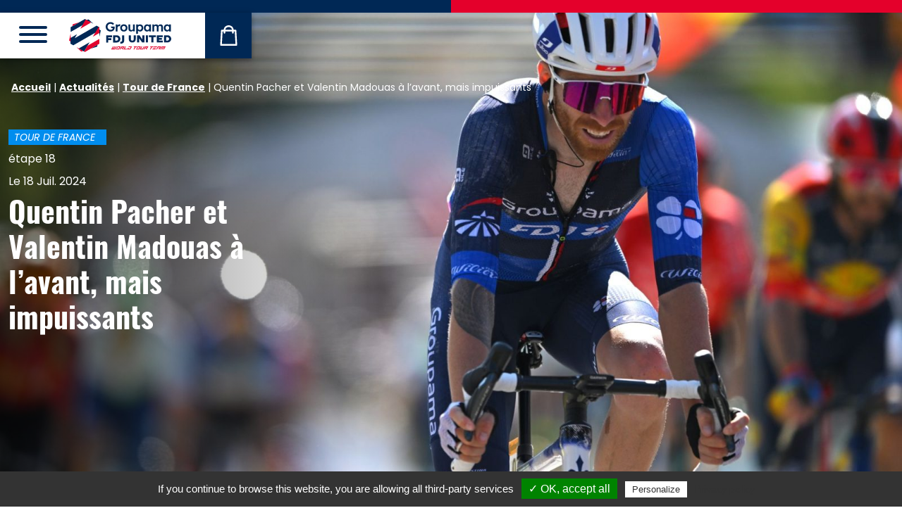

--- FILE ---
content_type: text/html; charset=UTF-8
request_url: https://www.equipecycliste-groupama-fdj.fr/actualites/quentin-pacher-et-valentin-madouas-a-lavant-mais-impuissants/
body_size: 94100
content:
<!doctype html>
<html >
<head>
    <meta charset=""/>
    <meta http-equiv="Content-Type" content="text/html; charset=UTF-8"/>
    <meta name="viewport" content="width=device-width, initial-scale=1">
            <link rel="icon" type="image/png" href="/favicon/favicon-96x96.png" sizes="96x96" />
        <link rel="icon" type="image/svg+xml" href="/favicon/favicon.svg" />
        <link rel="shortcut icon" href="/favicon/favicon.ico" />
        <link rel="apple-touch-icon" sizes="180x180" href="/favicon/apple-touch-icon.png" />
        <meta name="apple-mobile-web-app-title" content="Groupama FDJ UNITED" />
        <link rel="manifest" href="/favicon/site.webmanifest" />
    
    <meta name="msapplication-TileColor" content="#ffffff">
    <meta name="theme-color" content="#ffffff">
    <meta name="google-site-verification" content="a5IkFcgTLLEFwbCylH4ZSBm5azzZqUaBRQ1v2bgpIoY"/>
    <meta name='robots' content='index, follow, max-image-preview:large, max-snippet:-1, max-video-preview:-1' />
<link rel="alternate" href="https://www.equipecycliste-groupama-fdj.fr/actualites/quentin-pacher-et-valentin-madouas-a-lavant-mais-impuissants/" hreflang="fr" />
<link rel="alternate" href="https://www.equipecycliste-groupama-fdj.fr/en/news/another-breakaway-for-quentin-pacher-and-valentin-madouas/" hreflang="en" />

	<!-- This site is optimized with the Yoast SEO plugin v26.6 - https://yoast.com/wordpress/plugins/seo/ -->
	<title>Quentin Pacher et Valentin Madouas à l’avant, mais impuissants</title>
	<meta name="description" content="L’Équipe cycliste Groupama-FDJ a encore affiché une détermination sans faille ce vendredi, dans une dix-huitième étape du Tour de France promise à" />
	<link rel="canonical" href="https://www.equipecycliste-groupama-fdj.fr/actualites/quentin-pacher-et-valentin-madouas-a-lavant-mais-impuissants/" />
	<meta property="og:locale" content="fr_FR" />
	<meta property="og:locale:alternate" content="en_US" />
	<meta property="og:type" content="article" />
	<meta property="og:title" content="Quentin Pacher et Valentin Madouas à l’avant, mais impuissants" />
	<meta property="og:description" content="L’Équipe cycliste Groupama-FDJ a encore affiché une détermination sans faille ce vendredi, dans une dix-huitième étape du Tour de France promise à" />
	<meta property="og:url" content="https://www.equipecycliste-groupama-fdj.fr/actualites/quentin-pacher-et-valentin-madouas-a-lavant-mais-impuissants/" />
	<meta property="og:site_name" content="Équipe Cycliste Groupama-FDJ" />
	<meta property="article:publisher" content="https://www.facebook.com/equipecyclistegroupamafdj/" />
	<meta property="article:published_time" content="2024-07-18T18:54:37+00:00" />
	<meta property="article:modified_time" content="2024-07-18T18:54:39+00:00" />
	<meta property="og:image" content="https://www.equipecycliste-groupama-fdj.fr/app/uploads/2024/07/GettyImages-2162551300.jpg" />
	<meta property="og:image:width" content="2000" />
	<meta property="og:image:height" content="1333" />
	<meta property="og:image:type" content="image/jpeg" />
	<meta name="author" content="Coline Briquet" />
	<meta name="twitter:card" content="summary_large_image" />
	<meta name="twitter:creator" content="@groupamafdj" />
	<meta name="twitter:site" content="@groupamafdj" />
	<meta name="twitter:label1" content="Written by" />
	<meta name="twitter:data1" content="Coline Briquet" />
	<meta name="twitter:label2" content="Est. reading time" />
	<meta name="twitter:data2" content="6 minutes" />
	<script type="application/ld+json" class="yoast-schema-graph">{"@context":"https://schema.org","@graph":[{"@type":"WebPage","@id":"https://www.equipecycliste-groupama-fdj.fr/actualites/quentin-pacher-et-valentin-madouas-a-lavant-mais-impuissants/","url":"https://www.equipecycliste-groupama-fdj.fr/actualites/quentin-pacher-et-valentin-madouas-a-lavant-mais-impuissants/","name":"Quentin Pacher et Valentin Madouas à l’avant, mais impuissants","isPartOf":{"@id":"https://www.equipecycliste-groupama-fdj.fr/#website"},"primaryImageOfPage":{"@id":"https://www.equipecycliste-groupama-fdj.fr/actualites/quentin-pacher-et-valentin-madouas-a-lavant-mais-impuissants/#primaryimage"},"image":{"@id":"https://www.equipecycliste-groupama-fdj.fr/actualites/quentin-pacher-et-valentin-madouas-a-lavant-mais-impuissants/#primaryimage"},"thumbnailUrl":"https://www.equipecycliste-groupama-fdj.fr/app/uploads/2024/07/GettyImages-2162551300.jpg","datePublished":"2024-07-18T18:54:37+00:00","dateModified":"2024-07-18T18:54:39+00:00","author":{"@id":"https://www.equipecycliste-groupama-fdj.fr/#/schema/person/eab83a1dbd5cad823706b9a75e397ef8"},"description":"L’Équipe cycliste Groupama-FDJ a encore affiché une détermination sans faille ce vendredi, dans une dix-huitième étape du Tour de France promise à","breadcrumb":{"@id":"https://www.equipecycliste-groupama-fdj.fr/actualites/quentin-pacher-et-valentin-madouas-a-lavant-mais-impuissants/#breadcrumb"},"inLanguage":"fr-FR","potentialAction":[{"@type":"ReadAction","target":["https://www.equipecycliste-groupama-fdj.fr/actualites/quentin-pacher-et-valentin-madouas-a-lavant-mais-impuissants/"]}]},{"@type":"ImageObject","inLanguage":"fr-FR","@id":"https://www.equipecycliste-groupama-fdj.fr/actualites/quentin-pacher-et-valentin-madouas-a-lavant-mais-impuissants/#primaryimage","url":"https://www.equipecycliste-groupama-fdj.fr/app/uploads/2024/07/GettyImages-2162551300.jpg","contentUrl":"https://www.equipecycliste-groupama-fdj.fr/app/uploads/2024/07/GettyImages-2162551300.jpg","width":2000,"height":1333},{"@type":"BreadcrumbList","@id":"https://www.equipecycliste-groupama-fdj.fr/actualites/quentin-pacher-et-valentin-madouas-a-lavant-mais-impuissants/#breadcrumb","itemListElement":[{"@type":"ListItem","position":1,"name":"Accueil","item":"https://www.equipecycliste-groupama-fdj.fr/"},{"@type":"ListItem","position":2,"name":"Actualités","item":"https://www.equipecycliste-groupama-fdj.fr/actualites/"},{"@type":"ListItem","position":3,"name":"Tour de France","item":"https://www.equipecycliste-groupama-fdj.fr/actualites/categorie/tour-de-france/"},{"@type":"ListItem","position":4,"name":"Quentin Pacher et Valentin Madouas à l’avant, mais impuissants"}]},{"@type":"WebSite","@id":"https://www.equipecycliste-groupama-fdj.fr/#website","url":"https://www.equipecycliste-groupama-fdj.fr/","name":"Équipe Cycliste Groupama-FDJ","description":"","potentialAction":[{"@type":"SearchAction","target":{"@type":"EntryPoint","urlTemplate":"https://www.equipecycliste-groupama-fdj.fr/?s={search_term_string}"},"query-input":{"@type":"PropertyValueSpecification","valueRequired":true,"valueName":"search_term_string"}}],"inLanguage":"fr-FR"},{"@type":"Person","@id":"https://www.equipecycliste-groupama-fdj.fr/#/schema/person/eab83a1dbd5cad823706b9a75e397ef8","name":"Coline Briquet","image":{"@type":"ImageObject","inLanguage":"fr-FR","@id":"https://www.equipecycliste-groupama-fdj.fr/#/schema/person/image/","url":"https://secure.gravatar.com/avatar/ba37b2b30ad6e29fae65ba248a6b21a0d43ca0099199cdbad093ce9dd223a9e1?s=96&d=mm&r=g","contentUrl":"https://secure.gravatar.com/avatar/ba37b2b30ad6e29fae65ba248a6b21a0d43ca0099199cdbad093ce9dd223a9e1?s=96&d=mm&r=g","caption":"Coline Briquet"}}]}</script>
	<!-- / Yoast SEO plugin. -->



<link rel="alternate" type="application/rss+xml" title="Équipe Cycliste Groupama-FDJ &raquo; Flux" href="https://www.equipecycliste-groupama-fdj.fr/feed/" />
<link rel="alternate" type="application/rss+xml" title="Équipe Cycliste Groupama-FDJ &raquo; Flux des commentaires" href="https://www.equipecycliste-groupama-fdj.fr/comments/feed/" />
<link rel="alternate" type="application/rss+xml" title="Équipe Cycliste Groupama-FDJ &raquo; Quentin Pacher et Valentin Madouas à l’avant, mais impuissants Flux des commentaires" href="https://www.equipecycliste-groupama-fdj.fr/actualites/quentin-pacher-et-valentin-madouas-a-lavant-mais-impuissants/feed/" />
<link rel="alternate" title="oEmbed (JSON)" type="application/json+oembed" href="https://www.equipecycliste-groupama-fdj.fr/wp-json/oembed/1.0/embed?url=https%3A%2F%2Fwww.equipecycliste-groupama-fdj.fr%2Factualites%2Fquentin-pacher-et-valentin-madouas-a-lavant-mais-impuissants%2F" />
<link rel="alternate" title="oEmbed (XML)" type="text/xml+oembed" href="https://www.equipecycliste-groupama-fdj.fr/wp-json/oembed/1.0/embed?url=https%3A%2F%2Fwww.equipecycliste-groupama-fdj.fr%2Factualites%2Fquentin-pacher-et-valentin-madouas-a-lavant-mais-impuissants%2F&#038;format=xml" />
<style id='wp-img-auto-sizes-contain-inline-css' type='text/css'>
img:is([sizes=auto i],[sizes^="auto," i]){contain-intrinsic-size:3000px 1500px}
/*# sourceURL=wp-img-auto-sizes-contain-inline-css */
</style>
<link data-minify="1" rel='stylesheet' id='sgr-css' href='https://www.equipecycliste-groupama-fdj.fr/app/cache/min/1/app/plugins/simple-google-recaptcha/sgr.css?ver=1767888987' type='text/css' media='all' />
<link rel='stylesheet' id='sbi_styles-css' href='https://www.equipecycliste-groupama-fdj.fr/app/plugins/instagram-feed-pro/css/sbi-styles.min.css?ver=6.9.0' type='text/css' media='all' />
<style id='wp-block-library-inline-css' type='text/css'>
:root{--wp-block-synced-color:#7a00df;--wp-block-synced-color--rgb:122,0,223;--wp-bound-block-color:var(--wp-block-synced-color);--wp-editor-canvas-background:#ddd;--wp-admin-theme-color:#007cba;--wp-admin-theme-color--rgb:0,124,186;--wp-admin-theme-color-darker-10:#006ba1;--wp-admin-theme-color-darker-10--rgb:0,107,160.5;--wp-admin-theme-color-darker-20:#005a87;--wp-admin-theme-color-darker-20--rgb:0,90,135;--wp-admin-border-width-focus:2px}@media (min-resolution:192dpi){:root{--wp-admin-border-width-focus:1.5px}}.wp-element-button{cursor:pointer}:root .has-very-light-gray-background-color{background-color:#eee}:root .has-very-dark-gray-background-color{background-color:#313131}:root .has-very-light-gray-color{color:#eee}:root .has-very-dark-gray-color{color:#313131}:root .has-vivid-green-cyan-to-vivid-cyan-blue-gradient-background{background:linear-gradient(135deg,#00d084,#0693e3)}:root .has-purple-crush-gradient-background{background:linear-gradient(135deg,#34e2e4,#4721fb 50%,#ab1dfe)}:root .has-hazy-dawn-gradient-background{background:linear-gradient(135deg,#faaca8,#dad0ec)}:root .has-subdued-olive-gradient-background{background:linear-gradient(135deg,#fafae1,#67a671)}:root .has-atomic-cream-gradient-background{background:linear-gradient(135deg,#fdd79a,#004a59)}:root .has-nightshade-gradient-background{background:linear-gradient(135deg,#330968,#31cdcf)}:root .has-midnight-gradient-background{background:linear-gradient(135deg,#020381,#2874fc)}:root{--wp--preset--font-size--normal:16px;--wp--preset--font-size--huge:42px}.has-regular-font-size{font-size:1em}.has-larger-font-size{font-size:2.625em}.has-normal-font-size{font-size:var(--wp--preset--font-size--normal)}.has-huge-font-size{font-size:var(--wp--preset--font-size--huge)}.has-text-align-center{text-align:center}.has-text-align-left{text-align:left}.has-text-align-right{text-align:right}.has-fit-text{white-space:nowrap!important}#end-resizable-editor-section{display:none}.aligncenter{clear:both}.items-justified-left{justify-content:flex-start}.items-justified-center{justify-content:center}.items-justified-right{justify-content:flex-end}.items-justified-space-between{justify-content:space-between}.screen-reader-text{border:0;clip-path:inset(50%);height:1px;margin:-1px;overflow:hidden;padding:0;position:absolute;width:1px;word-wrap:normal!important}.screen-reader-text:focus{background-color:#ddd;clip-path:none;color:#444;display:block;font-size:1em;height:auto;left:5px;line-height:normal;padding:15px 23px 14px;text-decoration:none;top:5px;width:auto;z-index:100000}html :where(.has-border-color){border-style:solid}html :where([style*=border-top-color]){border-top-style:solid}html :where([style*=border-right-color]){border-right-style:solid}html :where([style*=border-bottom-color]){border-bottom-style:solid}html :where([style*=border-left-color]){border-left-style:solid}html :where([style*=border-width]){border-style:solid}html :where([style*=border-top-width]){border-top-style:solid}html :where([style*=border-right-width]){border-right-style:solid}html :where([style*=border-bottom-width]){border-bottom-style:solid}html :where([style*=border-left-width]){border-left-style:solid}html :where(img[class*=wp-image-]){height:auto;max-width:100%}:where(figure){margin:0 0 1em}html :where(.is-position-sticky){--wp-admin--admin-bar--position-offset:var(--wp-admin--admin-bar--height,0px)}@media screen and (max-width:600px){html :where(.is-position-sticky){--wp-admin--admin-bar--position-offset:0px}}

/*# sourceURL=wp-block-library-inline-css */
</style><style id='wp-block-paragraph-inline-css' type='text/css'>
.is-small-text{font-size:.875em}.is-regular-text{font-size:1em}.is-large-text{font-size:2.25em}.is-larger-text{font-size:3em}.has-drop-cap:not(:focus):first-letter{float:left;font-size:8.4em;font-style:normal;font-weight:100;line-height:.68;margin:.05em .1em 0 0;text-transform:uppercase}body.rtl .has-drop-cap:not(:focus):first-letter{float:none;margin-left:.1em}p.has-drop-cap.has-background{overflow:hidden}:root :where(p.has-background){padding:1.25em 2.375em}:where(p.has-text-color:not(.has-link-color)) a{color:inherit}p.has-text-align-left[style*="writing-mode:vertical-lr"],p.has-text-align-right[style*="writing-mode:vertical-rl"]{rotate:180deg}
/*# sourceURL=https://www.equipecycliste-groupama-fdj.fr/wp/wp-includes/blocks/paragraph/style.min.css */
</style>
<style id='global-styles-inline-css' type='text/css'>
:root{--wp--preset--aspect-ratio--square: 1;--wp--preset--aspect-ratio--4-3: 4/3;--wp--preset--aspect-ratio--3-4: 3/4;--wp--preset--aspect-ratio--3-2: 3/2;--wp--preset--aspect-ratio--2-3: 2/3;--wp--preset--aspect-ratio--16-9: 16/9;--wp--preset--aspect-ratio--9-16: 9/16;--wp--preset--color--black: #000000;--wp--preset--color--cyan-bluish-gray: #abb8c3;--wp--preset--color--white: #FFFFFF;--wp--preset--color--pale-pink: #f78da7;--wp--preset--color--vivid-red: #cf2e2e;--wp--preset--color--luminous-vivid-orange: #ff6900;--wp--preset--color--luminous-vivid-amber: #fcb900;--wp--preset--color--light-green-cyan: #7bdcb5;--wp--preset--color--vivid-green-cyan: #00d084;--wp--preset--color--pale-cyan-blue: #8ed1fc;--wp--preset--color--vivid-cyan-blue: #0693e3;--wp--preset--color--vivid-purple: #9b51e0;--wp--preset--color--blue: #002856;--wp--preset--color--blue-light: #005EB8;--wp--preset--color--red: #E4002B;--wp--preset--color--gray: #e9eaed;--wp--preset--gradient--vivid-cyan-blue-to-vivid-purple: linear-gradient(135deg,rgb(6,147,227) 0%,rgb(155,81,224) 100%);--wp--preset--gradient--light-green-cyan-to-vivid-green-cyan: linear-gradient(135deg,rgb(122,220,180) 0%,rgb(0,208,130) 100%);--wp--preset--gradient--luminous-vivid-amber-to-luminous-vivid-orange: linear-gradient(135deg,rgb(252,185,0) 0%,rgb(255,105,0) 100%);--wp--preset--gradient--luminous-vivid-orange-to-vivid-red: linear-gradient(135deg,rgb(255,105,0) 0%,rgb(207,46,46) 100%);--wp--preset--gradient--very-light-gray-to-cyan-bluish-gray: linear-gradient(135deg,rgb(238,238,238) 0%,rgb(169,184,195) 100%);--wp--preset--gradient--cool-to-warm-spectrum: linear-gradient(135deg,rgb(74,234,220) 0%,rgb(151,120,209) 20%,rgb(207,42,186) 40%,rgb(238,44,130) 60%,rgb(251,105,98) 80%,rgb(254,248,76) 100%);--wp--preset--gradient--blush-light-purple: linear-gradient(135deg,rgb(255,206,236) 0%,rgb(152,150,240) 100%);--wp--preset--gradient--blush-bordeaux: linear-gradient(135deg,rgb(254,205,165) 0%,rgb(254,45,45) 50%,rgb(107,0,62) 100%);--wp--preset--gradient--luminous-dusk: linear-gradient(135deg,rgb(255,203,112) 0%,rgb(199,81,192) 50%,rgb(65,88,208) 100%);--wp--preset--gradient--pale-ocean: linear-gradient(135deg,rgb(255,245,203) 0%,rgb(182,227,212) 50%,rgb(51,167,181) 100%);--wp--preset--gradient--electric-grass: linear-gradient(135deg,rgb(202,248,128) 0%,rgb(113,206,126) 100%);--wp--preset--gradient--midnight: linear-gradient(135deg,rgb(2,3,129) 0%,rgb(40,116,252) 100%);--wp--preset--font-size--small: 14px;--wp--preset--font-size--medium: 18px;--wp--preset--font-size--large: 36px;--wp--preset--font-size--x-large: 42px;--wp--preset--font-size--normal: 16px;--wp--preset--font-size--larger: 21px;--wp--preset--font-size--xlarger: 28px;--wp--preset--font-size--huge: 42px;--wp--preset--spacing--20: 0.44rem;--wp--preset--spacing--30: 0.67rem;--wp--preset--spacing--40: 1rem;--wp--preset--spacing--50: 1.5rem;--wp--preset--spacing--60: 2.25rem;--wp--preset--spacing--70: 3.38rem;--wp--preset--spacing--80: 5.06rem;--wp--preset--shadow--natural: 6px 6px 9px rgba(0, 0, 0, 0.2);--wp--preset--shadow--deep: 12px 12px 50px rgba(0, 0, 0, 0.4);--wp--preset--shadow--sharp: 6px 6px 0px rgba(0, 0, 0, 0.2);--wp--preset--shadow--outlined: 6px 6px 0px -3px rgb(255, 255, 255), 6px 6px rgb(0, 0, 0);--wp--preset--shadow--crisp: 6px 6px 0px rgb(0, 0, 0);}:where(.is-layout-flex){gap: 0.5em;}:where(.is-layout-grid){gap: 0.5em;}body .is-layout-flex{display: flex;}.is-layout-flex{flex-wrap: wrap;align-items: center;}.is-layout-flex > :is(*, div){margin: 0;}body .is-layout-grid{display: grid;}.is-layout-grid > :is(*, div){margin: 0;}:where(.wp-block-columns.is-layout-flex){gap: 2em;}:where(.wp-block-columns.is-layout-grid){gap: 2em;}:where(.wp-block-post-template.is-layout-flex){gap: 1.25em;}:where(.wp-block-post-template.is-layout-grid){gap: 1.25em;}.has-black-color{color: var(--wp--preset--color--black) !important;}.has-cyan-bluish-gray-color{color: var(--wp--preset--color--cyan-bluish-gray) !important;}.has-white-color{color: var(--wp--preset--color--white) !important;}.has-pale-pink-color{color: var(--wp--preset--color--pale-pink) !important;}.has-vivid-red-color{color: var(--wp--preset--color--vivid-red) !important;}.has-luminous-vivid-orange-color{color: var(--wp--preset--color--luminous-vivid-orange) !important;}.has-luminous-vivid-amber-color{color: var(--wp--preset--color--luminous-vivid-amber) !important;}.has-light-green-cyan-color{color: var(--wp--preset--color--light-green-cyan) !important;}.has-vivid-green-cyan-color{color: var(--wp--preset--color--vivid-green-cyan) !important;}.has-pale-cyan-blue-color{color: var(--wp--preset--color--pale-cyan-blue) !important;}.has-vivid-cyan-blue-color{color: var(--wp--preset--color--vivid-cyan-blue) !important;}.has-vivid-purple-color{color: var(--wp--preset--color--vivid-purple) !important;}.has-black-background-color{background-color: var(--wp--preset--color--black) !important;}.has-cyan-bluish-gray-background-color{background-color: var(--wp--preset--color--cyan-bluish-gray) !important;}.has-white-background-color{background-color: var(--wp--preset--color--white) !important;}.has-pale-pink-background-color{background-color: var(--wp--preset--color--pale-pink) !important;}.has-vivid-red-background-color{background-color: var(--wp--preset--color--vivid-red) !important;}.has-luminous-vivid-orange-background-color{background-color: var(--wp--preset--color--luminous-vivid-orange) !important;}.has-luminous-vivid-amber-background-color{background-color: var(--wp--preset--color--luminous-vivid-amber) !important;}.has-light-green-cyan-background-color{background-color: var(--wp--preset--color--light-green-cyan) !important;}.has-vivid-green-cyan-background-color{background-color: var(--wp--preset--color--vivid-green-cyan) !important;}.has-pale-cyan-blue-background-color{background-color: var(--wp--preset--color--pale-cyan-blue) !important;}.has-vivid-cyan-blue-background-color{background-color: var(--wp--preset--color--vivid-cyan-blue) !important;}.has-vivid-purple-background-color{background-color: var(--wp--preset--color--vivid-purple) !important;}.has-black-border-color{border-color: var(--wp--preset--color--black) !important;}.has-cyan-bluish-gray-border-color{border-color: var(--wp--preset--color--cyan-bluish-gray) !important;}.has-white-border-color{border-color: var(--wp--preset--color--white) !important;}.has-pale-pink-border-color{border-color: var(--wp--preset--color--pale-pink) !important;}.has-vivid-red-border-color{border-color: var(--wp--preset--color--vivid-red) !important;}.has-luminous-vivid-orange-border-color{border-color: var(--wp--preset--color--luminous-vivid-orange) !important;}.has-luminous-vivid-amber-border-color{border-color: var(--wp--preset--color--luminous-vivid-amber) !important;}.has-light-green-cyan-border-color{border-color: var(--wp--preset--color--light-green-cyan) !important;}.has-vivid-green-cyan-border-color{border-color: var(--wp--preset--color--vivid-green-cyan) !important;}.has-pale-cyan-blue-border-color{border-color: var(--wp--preset--color--pale-cyan-blue) !important;}.has-vivid-cyan-blue-border-color{border-color: var(--wp--preset--color--vivid-cyan-blue) !important;}.has-vivid-purple-border-color{border-color: var(--wp--preset--color--vivid-purple) !important;}.has-vivid-cyan-blue-to-vivid-purple-gradient-background{background: var(--wp--preset--gradient--vivid-cyan-blue-to-vivid-purple) !important;}.has-light-green-cyan-to-vivid-green-cyan-gradient-background{background: var(--wp--preset--gradient--light-green-cyan-to-vivid-green-cyan) !important;}.has-luminous-vivid-amber-to-luminous-vivid-orange-gradient-background{background: var(--wp--preset--gradient--luminous-vivid-amber-to-luminous-vivid-orange) !important;}.has-luminous-vivid-orange-to-vivid-red-gradient-background{background: var(--wp--preset--gradient--luminous-vivid-orange-to-vivid-red) !important;}.has-very-light-gray-to-cyan-bluish-gray-gradient-background{background: var(--wp--preset--gradient--very-light-gray-to-cyan-bluish-gray) !important;}.has-cool-to-warm-spectrum-gradient-background{background: var(--wp--preset--gradient--cool-to-warm-spectrum) !important;}.has-blush-light-purple-gradient-background{background: var(--wp--preset--gradient--blush-light-purple) !important;}.has-blush-bordeaux-gradient-background{background: var(--wp--preset--gradient--blush-bordeaux) !important;}.has-luminous-dusk-gradient-background{background: var(--wp--preset--gradient--luminous-dusk) !important;}.has-pale-ocean-gradient-background{background: var(--wp--preset--gradient--pale-ocean) !important;}.has-electric-grass-gradient-background{background: var(--wp--preset--gradient--electric-grass) !important;}.has-midnight-gradient-background{background: var(--wp--preset--gradient--midnight) !important;}.has-small-font-size{font-size: var(--wp--preset--font-size--small) !important;}.has-medium-font-size{font-size: var(--wp--preset--font-size--medium) !important;}.has-large-font-size{font-size: var(--wp--preset--font-size--large) !important;}.has-x-large-font-size{font-size: var(--wp--preset--font-size--x-large) !important;}
/*# sourceURL=global-styles-inline-css */
</style>
<style id='core-block-supports-inline-css' type='text/css'>
.wp-elements-69c0e55563951d21a0a9c92dac757a5c a:where(:not(.wp-element-button)){color:var(--wp--preset--color--blue-light);}
/*# sourceURL=core-block-supports-inline-css */
</style>

<style id='classic-theme-styles-inline-css' type='text/css'>
/*! This file is auto-generated */
.wp-block-button__link{color:#fff;background-color:#32373c;border-radius:9999px;box-shadow:none;text-decoration:none;padding:calc(.667em + 2px) calc(1.333em + 2px);font-size:1.125em}.wp-block-file__button{background:#32373c;color:#fff;text-decoration:none}
/*# sourceURL=/wp-includes/css/classic-themes.min.css */
</style>
<link data-minify="1" rel='stylesheet' id='cff_carousel_css-css' href='https://www.equipecycliste-groupama-fdj.fr/app/cache/min/1/app/plugins/cff-extensions/cff-carousel/css/carousel.css?ver=1767888987' type='text/css' media='all' />
<link rel='stylesheet' id='ctf_styles-css' href='https://www.equipecycliste-groupama-fdj.fr/app/plugins/custom-twitter-feeds-pro/css/ctf-styles.min.css?ver=2.5.2' type='text/css' media='all' />
<link rel='stylesheet' id='cff-css' href='https://www.equipecycliste-groupama-fdj.fr/app/plugins/custom-facebook-feed-pro/assets/css/cff-style.min.css?ver=4.7.4' type='text/css' media='all' />
<link data-minify="1" rel='stylesheet' id='styles-front-2026-css' href='https://www.equipecycliste-groupama-fdj.fr/app/cache/min/1/app/themes/groupamafdj_v2/build/493.ebd7438b.css?ver=1767888987' type='text/css' media='all' />
<link data-minify="1" rel='stylesheet' id='styles-front-2026_1-css' href='https://www.equipecycliste-groupama-fdj.fr/app/cache/min/1/app/themes/groupamafdj_v2/build/styles-front-2026.27aa83d3.css?ver=1767953529' type='text/css' media='all' />
<script type="text/javascript" id="sgr-js-extra">
/* <![CDATA[ */
var sgr = {"sgr_site_key":"6LdhrKQUAAAAAKGimPmGQpKt2Y8qTFLq6VLJnRVz"};
//# sourceURL=sgr-js-extra
/* ]]> */
</script>
<script data-minify="1" type="text/javascript" src="https://www.equipecycliste-groupama-fdj.fr/app/cache/min/1/app/plugins/simple-google-recaptcha/sgr.js?ver=1767888987" id="sgr-js"></script>
<script type="text/javascript" src="https://www.equipecycliste-groupama-fdj.fr/wp/wp-includes/js/jquery/jquery.min.js?ver=3.7.1" id="jquery-core-js"></script>
<script type="text/javascript" src="https://www.equipecycliste-groupama-fdj.fr/wp/wp-includes/js/jquery/jquery-migrate.min.js?ver=3.4.1" id="jquery-migrate-js"></script>
<script type="text/javascript" src="https://www.equipecycliste-groupama-fdj.fr/app/themes/groupamafdj_v2/js/tarteaucitron.js?ver=1.2.0" id="tarteaucitron-js"></script>
<link rel="https://api.w.org/" href="https://www.equipecycliste-groupama-fdj.fr/wp-json/" /><link rel="alternate" title="JSON" type="application/json" href="https://www.equipecycliste-groupama-fdj.fr/wp-json/wp/v2/posts/29763" /><link rel="EditURI" type="application/rsd+xml" title="RSD" href="https://www.equipecycliste-groupama-fdj.fr/wp/xmlrpc.php?rsd" />
<meta name="generator" content="WordPress 6.9" />
<link rel='shortlink' href='https://www.equipecycliste-groupama-fdj.fr/?p=29763' />
<!-- Custom Facebook Feed JS vars -->
<script type="text/javascript">
var cffsiteurl = "https://www.equipecycliste-groupama-fdj.fr/app/plugins";
var cffajaxurl = "https://www.equipecycliste-groupama-fdj.fr/wp/wp-admin/admin-ajax.php";


var cfflinkhashtags = "true";
</script>
<noscript><style id="rocket-lazyload-nojs-css">.rll-youtube-player, [data-lazy-src]{display:none !important;}</style></noscript>
    </head>
<body class="wp-singular post-template-default single single-post postid-29763 single-format-standard wp-embed-responsive wp-theme-groupamafdj_v2 internal singular theme-2026  theme-2026">
    <div data-rocket-location-hash="46b5ec384d1573651fcf9e2729907712" class="wrapper">
                    <div data-rocket-location-hash="cc90b9b433417be7b72419eac303e516" class="header-top">
                <div data-rocket-location-hash="ce543f37ddc3b52e14b1d44b8183e11a" class="separator"><div data-rocket-location-hash="3a3daa228ce0c7b3a66b7630cb083de3" class="separator__inner"></div></div>
            </div>
                                            <div data-rocket-location-hash="dbf7dd187a1917980c0cd431a88f2741" class="site-header">
    <div data-rocket-location-hash="3cd71d333471a3b959b542cc7a0d8f6b" class="site-header__container">
        <div class="header">
            <button class="hamburger main-menu__hamburger hamburger--stand" type="button" id="main-menu-btn"
                    data-bs-toggle="offcanvas" data-bs-target="#menu-sidebar" aria-controls="menu-sidebar">
                <span class="hamburger-box"><span class="hamburger-inner"></span></span>
            </button>

            
            <div class="brand-logo" role="banner">
            <a class="brand-logo__link" href="https://www.equipecycliste-groupama-fdj.fr/" rel="home">
                                    <img src="/app/themes/groupamafdj_v2/build/images/logo-2026/logo-2026.67c05d4c.svg"
                         width="145" height="48" alt="" class="img-fluid" />
                                <span class="screen-reader-text"></span>
            </a>
            </div>

            <div class="header-shop">
                <a href="https://www.boutique-groupama-fdj.fr/fr/" target="_blank" rel="noopener noreferer">
                    <img src="/app/themes/groupamafdj_v2/build/images/icon-shop.8967f3e3.svg" width="25" height="29" alt="La Boutique">
                    <span class="sr-only sr-only-focusable">La Boutique</span>
                </a>
            </div>
        </div>
    </div>
</div>

<div data-rocket-location-hash="b93e60fdf709a9af1c2a0ab476ca38cb" class="offcanvas offcanvas-start" tabindex="-1" id="menu-sidebar" aria-labelledby="menu-sidebar-label">
    <div data-rocket-location-hash="90c6efee79c15566c5d2669b9aeec18d" class="offcanvas-header">

                    <div class="language-switcher languages"><span class="language-switcher__item language-switcher__item--current">fr</span><a href="https://www.equipecycliste-groupama-fdj.fr/en/news/another-breakaway-for-quentin-pacher-and-valentin-madouas/" class="language-switcher__item">en</a></div>
        
        <button class="hamburger main-menu__hamburger hamburger--stand is-active" type="button" data-bs-dismiss="offcanvas">
            <span class="hamburger-box"><span class="hamburger-inner"></span></span>
        </button>
    </div>
    <div data-rocket-location-hash="3f062c72285cc49070311ea9db949989" class="offcanvas-body" id="offcanvas-body-menu">
                            <nav class="main-menu">
                <ul class="main-menu__list">
                                                                                                    <li class="main-menu__list-item  menu-item menu-item-type-post_type menu-item-object-page menu-item-home menu-item-3378">
                                                                <a class="main-menu__link "
                                   target="" href="https://www.equipecycliste-groupama-fdj.fr/"
                                    
                                                                                                            >
                                    <span class="main-menu__link-text">Accueil</span>
                                </a></li>
                                                                                                                            <li class="main-menu__list-item  menu-item menu-item-type-post_type menu-item-object-page current_page_parent menu-item-3379">
                                                                <a class="main-menu__link "
                                   target="" href="https://www.equipecycliste-groupama-fdj.fr/actualites/"
                                    
                                                                                                            >
                                    <span class="main-menu__link-text">Actualités</span>
                                </a></li>
                                                                                                                            <li class="main-menu__list-item  menu-item menu-item-type-custom menu-item-object-custom menu-item-3380 menu-item-has-children">
                                                                <a class="main-menu__link main-menu__link--button"
                                   target="" href="#sub-menu-3380"
                                    role="button" data-bs-toggle="collapse" 
                                                                        aria-expanded="false" aria-controls="sub-menu-3380"
                                                                                                            >
                                    <span class="main-menu__link-text">Équipes</span>
                                </a><div id="sub-menu-3380" class="collapse ">
                                        <ul class="sub-menu">                                                <li class="main-menu__list-item main-menu__list-item--sub  menu-item menu-item-type-post_type menu-item-object-page menu-item-3414">
                                                    <a class="main-menu__link main-menu__link--sub" target="" href="https://www.equipecycliste-groupama-fdj.fr/qui-sommes-nous/" >
                                                        <span class="main-menu__link-text main-menu__link-text--sub">Qui sommes-nous</span>
                                                    </a>
                                                </li>                                                <li class="main-menu__list-item main-menu__list-item--sub  menu-item menu-item-type-taxonomy menu-item-object-team_name menu-item-3381">
                                                    <a class="main-menu__link main-menu__link--sub" target="" href="https://www.equipecycliste-groupama-fdj.fr/equipe/world-tour/" >
                                                        <span class="main-menu__link-text main-menu__link-text--sub">World Tour</span>
                                                    </a>
                                                </li>                                                <li class="main-menu__list-item main-menu__list-item--sub  menu-item menu-item-type-taxonomy menu-item-object-team_name menu-item-3382">
                                                    <a class="main-menu__link main-menu__link--sub" target="" href="https://www.equipecycliste-groupama-fdj.fr/equipe/la-conti/" >
                                                        <span class="main-menu__link-text main-menu__link-text--sub">La Conti</span>
                                                    </a>
                                                </li></ul>
                                    </div></li>
                                                                                                                            <li class="main-menu__list-item  menu-item menu-item-type-post_type_archive menu-item-object-event menu-item-3383">
                                                                <a class="main-menu__link "
                                   target="" href="https://www.equipecycliste-groupama-fdj.fr/calendrier-des-courses/"
                                    
                                                                                                            >
                                    <span class="main-menu__link-text">Calendrier</span>
                                </a></li>
                                                                                                                            <li class="main-menu__list-item  menu-item menu-item-type-post_type_archive menu-item-object-sponsor menu-item-3384">
                                                                <a class="main-menu__link "
                                   target="" href="https://www.equipecycliste-groupama-fdj.fr/partenaires/"
                                    
                                                                                                            >
                                    <span class="main-menu__link-text">Partenaires</span>
                                </a></li>
                                                                                                                            <li class="main-menu__list-item  menu-item menu-item-type-custom menu-item-object-custom menu-item-14296 menu-item-has-children">
                                                                <a class="main-menu__link main-menu__link--button"
                                   target="" href="#sub-menu-14296"
                                    role="button" data-bs-toggle="collapse" 
                                                                        aria-expanded="false" aria-controls="sub-menu-14296"
                                                                                                            >
                                    <span class="main-menu__link-text">Hospitalités</span>
                                </a><div id="sub-menu-14296" class="collapse ">
                                        <ul class="sub-menu">                                                <li class="main-menu__list-item main-menu__list-item--sub  menu-item menu-item-type-post_type menu-item-object-page menu-item-14299">
                                                    <a class="main-menu__link main-menu__link--sub" target="" href="https://www.equipecycliste-groupama-fdj.fr/au-plus-pres-des-coureurs/" >
                                                        <span class="main-menu__link-text main-menu__link-text--sub">Au plus près des coureurs</span>
                                                    </a>
                                                </li>                                                <li class="main-menu__list-item main-menu__list-item--sub  menu-item menu-item-type-post_type menu-item-object-page menu-item-14297">
                                                    <a class="main-menu__link main-menu__link--sub" target="" href="https://www.equipecycliste-groupama-fdj.fr/comme-un-pro/" >
                                                        <span class="main-menu__link-text main-menu__link-text--sub">Comme un Pro</span>
                                                    </a>
                                                </li>                                                <li class="main-menu__list-item main-menu__list-item--sub  menu-item menu-item-type-post_type menu-item-object-page menu-item-14300">
                                                    <a class="main-menu__link main-menu__link--sub" target="" href="https://www.equipecycliste-groupama-fdj.fr/au-coeur-de-lequipe/" >
                                                        <span class="main-menu__link-text main-menu__link-text--sub">Au cœur de l’équipe</span>
                                                    </a>
                                                </li></ul>
                                    </div></li>
                                                                                                                            <li class="main-menu__list-item  menu-item menu-item-type-custom menu-item-object-custom menu-item-3385">
                                                                <a class="main-menu__link "
                                   target="_blank" href="https://club-groupama-fdj.fr/"
                                    
                                                                                                            >
                                    <span class="main-menu__link-text">Club des Supporters</span>
                                </a></li>
                                                                                                                            <li class="main-menu__list-item  menu-item menu-item-type-post_type menu-item-object-page menu-item-3411">
                                                                <a class="main-menu__link "
                                   target="" href="https://www.equipecycliste-groupama-fdj.fr/espace-presse/"
                                    
                                                                                                            >
                                    <span class="main-menu__link-text">Espace Presse</span>
                                </a></li>
                                                                                                                                                          </ul>
            </nav>
                <hr>
        <div class="py-2">
            <a href="https://www.boutique-groupama-fdj.fr/" target="_blank" class="btn btn-light main-menu__list-item-last  menu-item menu-item-type-custom menu-item-object-custom menu-item-3410">
                Boutique Officielle
            </a>
        </div>
        <hr>
        <div class="py-2">
                        
            <nav class="network">
                <ul class="network__list">
                    <li class="network__list-item network__list-item--facebook">
                        <a href="https://facebook.com/equipecyclistegroupamafdj/" class="network__link" title="Facebook" rel="noopener, noreferer">
                            <img src="/app/themes/groupamafdj_v2/build/images/network-facebook.08474bf9.png"
                                 srcset="/app/themes/groupamafdj_v2/build/images/network-facebook.f7f41be6.svg"
                                 width="9" height="18"
                                 class="img-fluid"
                                 alt="Facebook" />
                            <span class="screen-reader-text ">Facebook</span>
                        </a>
                    </li>

                    <li class="network__list-item network__list-item--twitter">
                        <a href="https://twitter.com/groupamafdj" class="network__link" title="Twitter" rel="noopener, noreferer">
                            <img src="/app/themes/groupamafdj_v2/build/images/network-twitter.ec21ae04.png"
                                 srcset="/app/themes/groupamafdj_v2/build/images/network-twitter.e40da91f.svg"
                                 width="17" height="13"
                                 class="img-fluid"
                                 alt="Twitter" />
                            <span class="screen-reader-text ">Twitter</span>
                        </a>
                    </li>

                    <li class="network__list-item network__list-item--youtube">
                        <a href="https://www.youtube.com/channel/UCV7Kg31z9NB5r50l5EEzk4A" class="network__link" title="YouTube" rel="noopener, noreferer">
                            <img src="/app/themes/groupamafdj_v2/build/images/network-youtube.10b881ab.png"
                                 srcset="/app/themes/groupamafdj_v2/build/images/network-youtube.46fe3437.svg"
                                 width="16" height="18"
                                 class="img-fluid"
                                 alt="YouTube" />
                            <span class="screen-reader-text ">YouTube</span>
                        </a>
                    </li>

                    <li class="network__list-item network__list-item--instagram">
                        <a href="https://www.instagram.com/equipegroupamafdj/" class="network__link" title="Instagram" rel="noopener, noreferer">
                            <img src="/app/themes/groupamafdj_v2/build/images/network-instagram.0f2ab9bf.png"
                                 srcset="/app/themes/groupamafdj_v2/build/images/network-instagram.dc64c70c.svg"
                                 width="17" height="17"
                                 class="img-fluid"
                                 alt="Instagram" />
                            <span class="screen-reader-text ">Instagram</span>
                        </a>
                    </li>

                </ul>
            </nav>
        </div>
    </div>
</div>
                                        <main data-rocket-location-hash="4ee4215c9759591c02119da057954637" id="main" class="site-content">
                    <article data-rocket-location-hash="d9f327f133461ed3ea161caef742cd2e">
    <header class="single-header post-header">
            <style>
            #cover-29763 {
                position: absolute;
                top: 0;
                right: 0;
                bottom: 0;
                left: 0;
                width: 100%;
                height: 100%;
                background-size: cover;
                background-color: transparent;
                background-image: url('https://www.equipecycliste-groupama-fdj.fr/app/uploads/2024/07/GettyImages-2162551300-576x384.jpg');
                background-position: center center;
                background-repeat: no-repeat;
            }

            @media (min-width: 568px) and (max-width: 991px) {
                #cover-29763 {
                    background-image: url('https://www.equipecycliste-groupama-fdj.fr/app/uploads/2024/07/GettyImages-2162551300-992x661.jpg');
                }
            }

            @media (min-width: 992px) and (max-width: 1169px) {
                #cover-29763 {
                    background-image: url('https://www.equipecycliste-groupama-fdj.fr/app/uploads/2024/07/GettyImages-2162551300-1170x780.jpg');
                }
            }

            @media (min-width: 1170px) {
                #cover-29763 {
                    background-image: url('https://www.equipecycliste-groupama-fdj.fr/app/uploads/2024/07/GettyImages-2162551300-1600x1066.jpg');
                }
            }
        </style>
        <div class="single-header__cover">
            <div class="single-header__cover-object" id="cover-29763"></div>
        </div>
        <div class="single-header__container container-xxl">
        <div class="single-header__breadcrumb">
            <nav class="breadcrumbs" aria-label="Fil d'arianne"><ol class="breadcrumbs__list"><li class="breadcrumbs__list-item"><a class="breadcrumbs__link" href="https://www.equipecycliste-groupama-fdj.fr/">Accueil</a></li><li class="breadcrumbs__list-item"><a class="breadcrumbs__link" href="https://www.equipecycliste-groupama-fdj.fr/actualites/">Actualit&eacute;s</a></li><li class="breadcrumbs__list-item"><a class="breadcrumbs__link" href="https://www.equipecycliste-groupama-fdj.fr/actualites/categorie/tour-de-france/">Tour de France</a></li><li class="breadcrumbs__list-item" aria-current="page"><span class="breadcrumbs__active">Quentin Pacher et Valentin Madouas &agrave; l&rsquo;avant, mais impuissants</span></li></ol></nav>
        </div>
        <div class="single-header__body">
                                        <div class="ribbon ribbon--info mb-2 post-category">
                    <a href="https://www.equipecycliste-groupama-fdj.fr/actualites/categorie/tour-de-france/">
                        Tour de France
                    </a>
                </div>
            
                            <div class="post-subtitle fs-base mb-2 text-white">
                    &eacute;tape 18
                </div>
            
            <p class="mb-1">
                <time class="post-date">
                                        Le 18 Juil. 2024
                </time>
            </p>

            <h1 class="primary-title">
                <a href="https://www.equipecycliste-groupama-fdj.fr/actualites/quentin-pacher-et-valentin-madouas-a-lavant-mais-impuissants/" title="Quentin Pacher et Valentin Madouas à l’avant, mais impuissants" class="text-decoration-none text-reset">
                    Quentin Pacher et Valentin Madouas &agrave; l&rsquo;avant, mais impuissants
                </a>
            </h1>

                    </div>
    </div>
</header>

    <div class="separator separator--inversed"><div class="separator__inner"></div></div>
    <div class="content-area">
        <div class="container-xxl">
            <div class="editor-area">
                                <div class="editor-area__content">
                    
<p class="has-blue-light-color has-text-color has-link-color wp-elements-69c0e55563951d21a0a9c92dac757a5c"><em><strong>L’Équipe cycliste Groupama-FDJ a encore affiché une détermination sans faille ce vendredi, dans une dix-huitième étape du Tour de France promise à l’échappée. Valentin Madouas et Quentin Pacher se sont ainsi arrachés dans la première difficulté du jour pour se faire une place à l’avant. Mais au sein d’un groupe d’une trentaine d’unités, les deux coureurs tricolores n’ont pu tirer leur épingle du jeu dans un final à la fois physique et tactique. Le puncheur occitan a finalement été le premier à couper la ligne, en douzième position, 37 secondes après le vainqueur Victor Campenaerts.</strong></em></p>



<p>De très nombreuses équipes comptaient sur ce jeudi 18 juillet pour ne pas repartir les mains vides du Tour de France. De Gap à Barcelonnette, le terrain bosselé de la dix-huitième étape se prêtait parfaitement à la victoire d’une échappée. Comme la veille, plus de la moitié du peloton ambitionnait donc de se projeter à l’avant, donnant ainsi lieu à un départ encore très rapide. À la différence de la veille, en revanche, les premières pentes se présentaient dès le kilomètre 20. <em>« Au final, ça a été assez limpide</em>, indiquait Quentin Pacher. <em>Il y a eu quelques attaques avant qu’on arrive dans la première difficulté, puis ça s’est fait de manière assez classique. L’échappée est partie avec des mecs capables de bien passer les bosses, et encore suffisamment frais en cette troisième semaine. Ça a accouché d’un gros groupe, et vu le profil, on se doutait qu’UAE Team Emirates ne chasserait pas derrière »</em>. En l’absence de coureurs bien placés au général, ce sont donc 37 coureurs qui ont pris le large, dont Quentin Pacher et Valentin Madouas pour le compte de l’Équipe cycliste Groupama-FDJ. <em>« Je pense que c’était ma pire journée du Tour au niveau des sensations,</em> confiait pourtant le Breton. <em>Je me suis retrouvé devant en ayant flairé le bon coup, et j’ai même pété un peu du groupe après avoir pris un coup de chaud dans la première bosse ».</em></p>



<p><strong><em>« Ça a été hyper décousu », </em>Quentin Pacher</strong></p>



<p>Au terme de la descente suivante, l’ancien champion de France a néanmoins pu rejoindre son compère Quentin Pacher, ainsi que de vrais clients tels que Wout van Aert, Richard Carapaz, Oier Lazkano, Jai Hindley, Michael Matthews, Michal Kwiatkowski ou encore Geraint Thomas. Le peloton a laissé l’écart enfler jusqu’à dix minutes tandis que des premiers lâchés étaient à signaler dans l’échappée dans la côte de Saint-Apollinaire, à soixante bornes du terme. Personne n’est en revanche parvenu à se faire la malle avant l’ultime côte répertoriée, à environ quarante kilomètres du but. <em>« Une fois qu’on est dans l’échappée, on n’a fait que la moitié du job</em>, expliquait Quentin. <em>On formait quasiment un peloton, et le projet était de s’échapper de l’échappée. Ça a été hyper décousu à partir du moment où on a su qu’on allait se jouer la gagne. Ça a été très intense, il fallait faire énormément de choix, et avoir les jambes, aussi. On est en troisième semaine, et je manquais personnellement d’un peu de fraicheur ».</em> Il n’a dès lors pu suivre l’accélération de Michal Kwiatkowski au sommet de l’ultime côte, tandis que Mattéo Vercher et Victor Campenaerts ont rattrapé le Polonais peu avant la descente. Cinq autres coureurs se sont intercalés, et les deux représentants de la Groupama-FDJ se sont retrouvés piégés, et bientôt relégués à une minute au sein d’un groupe étoffé<em>.</em></p>



<p><strong><em>« Un chemin de croix toute la journée », </em>Valentin Madouas</strong></p>



<p><em>« Ça s’est joué à des détails</em>, disait Valentin. <em>Avec un tel groupe, ça allait forcément être tactique et il fallait flairer les bons coups ».</em> Les écarts se sont resserrés dans les quinze derniers kilomètres, Valentin Madouas a tenté de faire le « jump » seul sur le groupe de poursuite, sans succès, mais c’est bien le trio de tête qui a pu se disputer la victoire. <em>« Ce n’était pas évident</em>, confiait Benoît. <em>On savait que ce serait tactique une fois qu’on aurait passé les bosses. Je pense que les gars étaient un peu à la limite physiquement. Le petit regret est peut-être de n’avoir pas plus osé, à l’instar de Vercher qui était également à la limite dans les bosses. On était là, mais il nous en manque pour jouer la gagne ».</em> Le Brestois de 28 ans, 27<sup>e</sup> de l’étape, confirmait les propos de son directeur sportif. <em>« Il y a bien sûr de la déception, mais j’étais vraiment dans une journée très compliquée aujourd’hui</em>, confiait-il<em>. Je ne sais pas pourquoi. J’avais peut-être mal récupéré d&rsquo;hier. En tout cas, j’étais complètement nul. Ça a été un chemin de croix toute la journée, j’étais à l&rsquo;arrache dans toutes les bosses. On s&rsquo;est battus avec la tête pour essayer de se rapprocher car on ne sait jamais ce qu’il peut se passer dans le vélo. Il fallait continuer à y croire, on a donné tout ce qu’on avait, mais toutes les attaques qu’on a pu faire depuis le début du Tour ont peut-être pesé un peu dans ce final ».</em></p>



<p><strong><em>« On va encore essayer », </em>Benoît Vaugrenard</strong></p>



<p>Quentin Pacher a lui participé au sprint au troisième échelon pour se doter de la douzième place de l’étape. <em>« À partir du moment où on a tout donné sur le vélo, il n’y a pas de regrets à avoir</em>, confiait-il. <em>C’est la course ». « Peut-être qu’on paie nos efforts d’hier, mais c’est toujours difficile de savoir quand les efforts valent la peine d’être faits</em>, concluait Benoît. <em>On voulait jouer l’étape hier, aujourd’hui aussi, et on a beaucoup donné. Un sentiment de déception prédomine, forcément, car on vient pour gagner et on en est assez loin. Ce n’est pas fini, certes, mais on sait que les étapes de montagne seront plus compliquées. On va encore essayer d’aller dans l’échappée, et on verra ce qu’il se passe. On n’a pas 36 000 solutions ». « De toute façon, on se doit de retenter, et on ne sait pas ce qui peut arriver</em>, confirmait Valentin. <em>L’étape d’aujourd’hui nous correspondait mieux sur le papier, mais on verra ces prochains jours ».</em></p>

                </div>

                <div class="share" data-controller="share">
  <div class="share__list">
    <a class="share__item share__item--facebook" href="https://www.facebook.com/sharer.php?u=https&#x3A;&#x2F;&#x2F;www.equipecycliste-groupama-fdj.fr&#x2F;actualites&#x2F;quentin-pacher-et-valentin-madouas-a-lavant-mais-impuissants&#x2F;" target="_blank" rel="noopener, noreferer" title="Partager Quentin Pacher et Valentin Madouas à l’avant, mais impuissants sur Facebook">
      <span class="hide">Partager sur Facebook</span>
    </a>
    <a class="share__item share__item--twitter" href="https://twitter.com/intent/tweet?url=https&#x3A;&#x2F;&#x2F;www.equipecycliste-groupama-fdj.fr&#x2F;actualites&#x2F;quentin-pacher-et-valentin-madouas-a-lavant-mais-impuissants&#x2F;&text=Quentin Pacher et Valentin Madouas à l’avant, mais impuissants" target="_blank" rel="noopener, noreferer" title="Partager Quentin Pacher et Valentin Madouas à l’avant, mais impuissants sur Twitter">
      <span class="hide">Partager sur Twitter</span>
    </a>
    <a href="https://www.equipecycliste-groupama-fdj.fr/actualites/quentin-pacher-et-valentin-madouas-a-lavant-mais-impuissants/#respond" class="share__item share__item--comment">
      0
    </a>
  </div>
</div>

            </div>
        </div>
        <div data-rocket-location-hash="fb93743914762d21b9face2a9ae49240" class="separator"><div class="separator__inner"></div></div>
            <aside class="single-post-related bg-gray py-4">
        <div class="container-xxl">
            <div class="row">
                <div class="col-12 col-lg-6 col-xl-7">
                    <h2 class="primary-title text-secondary text-2026-primary">En lien avec l&#039;actualité</h2>

                                            <div class="single-post-related__event">
                            <a href="https://www.equipecycliste-groupama-fdj.fr/calendrier-des-courses/tour-de-france-9/" id="event-miniature-29560"
   class="event-miniature event-miniature--sm event-miniature--world-tour"
   title="Tour de France 29 Juin - 21 Juil.">
    <div class="event-miniature__body">
        <div class="event-miniature__period">
            <div class="event-miniature__period-inner">29 Juin - 21 Juil.</div>
        </div>
        <div class="event-miniature__country">
                            <span class="flag-icon flag-icon-fr"></span>
                    </div>
        <div class="event-miniature__logo-mobile">
                                            <div class="aspect-ratio event-miniature__logo-ratio">
                    <img src="https://www.equipecycliste-groupama-fdj.fr/app/uploads/2019/05/Tour_de_France_logo.png"
                         alt="Tour de France"
                         width="412"
                         height="418" class="aspect-ratio--object-img event-miniature__picture"/>
                </div>
                    </div>
        <div class="event-miniature__content">
            <div class="event-miniature__content-inner">
                <h3 class="event-miniature__title">
                    <span itemprop="name">Tour de France</span>
                </h3>
                                    <div class="event-miniature__meta">

                        <div class="event-miniature__step-count">
                                                            21 étapes
                                                    </div>

                        
                    </div>
                            </div>
        </div>
    </div>

    <div class="event-miniature__logo">
                                <div class="aspect-ratio event-miniature__logo-ratio">
                <img src="https://www.equipecycliste-groupama-fdj.fr/app/uploads/2019/05/Tour_de_France_logo.png"
                     alt="Tour de France"
                     width="412"
                     height="418" class="aspect-ratio--object-img event-miniature__picture"/>
            </div>
            </div>
</a>

                        </div>
                                    </div>
                                    <div class="col-12 col-lg-6 col-xl-5">
                        <div class="swiper-container my-4" data-controller="swiper-cyclist-post">
                            <div class="swiper-wrapper">
                                                                    <div class="swiper-slide cyclist-miniature-wrapper">
                                            <a href="https://www.equipecycliste-groupama-fdj.fr/equipe-cycliste/valentin-madouas/" title="Valentin Madouas" class="cyclist-miniature  has-rollover">
        <div class="cyclist-miniature__head">
            
            <div class="cyclist-miniature__figure">
                <img src="https://www.equipecycliste-groupama-fdj.fr/app/uploads/2018/01/Madouas-Valentin-1-300x340.png" alt="Valentin Madouas" class="cyclist-miniature__object" />
                                    <img src="https://www.equipecycliste-groupama-fdj.fr/app/uploads/2018/01/Madouas-Valentin-66-300x449.jpg" class="cyclist-miniature__object cyclist-miniature__object--hover" />
                            </div>

            <div class="separator separator--inversed separator--initial"><div class="separator__inner"></div></div>
        </div>
        <div class="cyclist-miniature__body">
            <header class="cyclist-miniature__header">
                <h3 class="cyclist-miniature__header-title">Valentin Madouas</h3>
                <p class="cyclist-miniature__header-speciality">Puncheur</p>
            </header>
                            <div class="cyclist-miniature__meta">
                    <span class="flag-icon flag-icon-squared flag-icon-fr"></span>
                </div>
                    </div>
    </a>

                                    </div>
                                                                    <div class="swiper-slide cyclist-miniature-wrapper">
                                            <a href="https://www.equipecycliste-groupama-fdj.fr/equipe-cycliste/quentin-pacher/" title="Quentin Pacher" class="cyclist-miniature  has-rollover">
        <div class="cyclist-miniature__head">
            
            <div class="cyclist-miniature__figure">
                <img src="https://www.equipecycliste-groupama-fdj.fr/app/uploads/2022/01/Pacher-Quentin-1-300x357.png" alt="Quentin Pacher" class="cyclist-miniature__object" />
                                    <img src="https://www.equipecycliste-groupama-fdj.fr/app/uploads/2022/01/Pacher-Quentin-65-300x449.jpg" class="cyclist-miniature__object cyclist-miniature__object--hover" />
                            </div>

            <div class="separator separator--inversed separator--initial"><div class="separator__inner"></div></div>
        </div>
        <div class="cyclist-miniature__body">
            <header class="cyclist-miniature__header">
                <h3 class="cyclist-miniature__header-title">Quentin Pacher</h3>
                <p class="cyclist-miniature__header-speciality">Puncheur</p>
            </header>
                            <div class="cyclist-miniature__meta">
                    <span class="flag-icon flag-icon-squared flag-icon-fr"></span>
                </div>
                    </div>
    </a>

                                    </div>
                                                            </div>

                            <div class="swiper-bar mt-3">
                                <div class="swiper-button-prev" data-swiper-cyclist-post-target="navigationLeft"></div>
                                <div class="swiper-button-next" data-swiper-cyclist-post-target="navigationRight"></div>
                            </div>
                        </div>
                    </div>
                            </div>
        </div>
    </aside>

    <section class="bg-primary bg-2026-gradient py-5 text-white">
        <div class="container-xxl">
            <h2 class="fs-huge text-white font-alt fw-bold">A lire dans cette catégorie&hellip;</h2>

            <div class="swiper-container my-4" data-controller="swiper-post">
                <div class="swiper-wrapper">
                                            <div class="swiper-slide post-miniature-wrapper">
                            <div class="post-miniature position-relative">
    <div class="post-miniature__inner">
                    <div
               class="post-miniature__media">
                <img width="576" height="384" src="https://www.equipecycliste-groupama-fdj.fr/app/uploads/2025/07/GettyImages-2227263528-576x384.jpg" class="attachment-sm size-sm wp-post-image" alt="" decoding="async" loading="lazy" srcset="https://www.equipecycliste-groupama-fdj.fr/app/uploads/2025/07/GettyImages-2227263528-576x384.jpg 576w, https://www.equipecycliste-groupama-fdj.fr/app/uploads/2025/07/GettyImages-2227263528-300x200.jpg 300w, https://www.equipecycliste-groupama-fdj.fr/app/uploads/2025/07/GettyImages-2227263528-1024x682.jpg 1024w, https://www.equipecycliste-groupama-fdj.fr/app/uploads/2025/07/GettyImages-2227263528-768x512.jpg 768w, https://www.equipecycliste-groupama-fdj.fr/app/uploads/2025/07/GettyImages-2227263528-1536x1024.jpg 1536w, https://www.equipecycliste-groupama-fdj.fr/app/uploads/2025/07/GettyImages-2227263528-1600x1066.jpg 1600w, https://www.equipecycliste-groupama-fdj.fr/app/uploads/2025/07/GettyImages-2227263528-150x100.jpg 150w, https://www.equipecycliste-groupama-fdj.fr/app/uploads/2025/07/GettyImages-2227263528-992x661.jpg 992w, https://www.equipecycliste-groupama-fdj.fr/app/uploads/2025/07/GettyImages-2227263528-1170x780.jpg 1170w, https://www.equipecycliste-groupama-fdj.fr/app/uploads/2025/07/GettyImages-2227263528.jpg 2000w" sizes="auto, (max-width: 576px) 100vw, 576px" />
            </div>
                <div class="post-miniature__metas">
            <time class="post-miniature__date text-reset">
                                le 28 juil. 2025
            </time>
            <span class="post-miniature__comment text-reset">
                0
            </span>
        </div>
        <header class="post-miniature__header">
            <h3 itemprop="name" class="post-miniature__title">
                <a itemprop="url" href="https://www.equipecycliste-groupama-fdj.fr/actualites/un-epilogue-debride-a-paris/" title="Un épilogue débridé à Paris" class="text-reset stretched-link">
                    Un &eacute;pilogue d&eacute;brid&eacute; &agrave; Paris
                </a>
            </h3>
            <div class="post-miniature__footer">
                                                    <ul class="post-miniature__terms">
                                                    <li>
                                <span class="text-reset">#Tour de France</span>
                            </li>
                                            </ul>
                
                                    <div class="post-miniature__subtitle">
                        &nbsp;-&nbsp;&Eacute;tape 21
                    </div>
                            </div>
        </header>
    </div>
</div>

                        </div>
                                            <div class="swiper-slide post-miniature-wrapper">
                            <div class="post-miniature position-relative">
    <div class="post-miniature__inner">
                    <div
               class="post-miniature__media">
                <img width="576" height="352" src="https://www.equipecycliste-groupama-fdj.fr/app/uploads/2025/07/GettyImages-2227112555-576x352.jpg" class="attachment-sm size-sm wp-post-image" alt="" decoding="async" loading="lazy" srcset="https://www.equipecycliste-groupama-fdj.fr/app/uploads/2025/07/GettyImages-2227112555-576x352.jpg 576w, https://www.equipecycliste-groupama-fdj.fr/app/uploads/2025/07/GettyImages-2227112555-300x183.jpg 300w, https://www.equipecycliste-groupama-fdj.fr/app/uploads/2025/07/GettyImages-2227112555-1024x626.jpg 1024w, https://www.equipecycliste-groupama-fdj.fr/app/uploads/2025/07/GettyImages-2227112555-768x470.jpg 768w, https://www.equipecycliste-groupama-fdj.fr/app/uploads/2025/07/GettyImages-2227112555-1536x939.jpg 1536w, https://www.equipecycliste-groupama-fdj.fr/app/uploads/2025/07/GettyImages-2227112555-1600x978.jpg 1600w, https://www.equipecycliste-groupama-fdj.fr/app/uploads/2025/07/GettyImages-2227112555-150x92.jpg 150w, https://www.equipecycliste-groupama-fdj.fr/app/uploads/2025/07/GettyImages-2227112555-992x607.jpg 992w, https://www.equipecycliste-groupama-fdj.fr/app/uploads/2025/07/GettyImages-2227112555-1170x715.jpg 1170w, https://www.equipecycliste-groupama-fdj.fr/app/uploads/2025/07/GettyImages-2227112555.jpg 2000w" sizes="auto, (max-width: 576px) 100vw, 576px" />
            </div>
                <div class="post-miniature__metas">
            <time class="post-miniature__date text-reset">
                                le 26 juil. 2025
            </time>
            <span class="post-miniature__comment text-reset">
                0
            </span>
        </div>
        <header class="post-miniature__header">
            <h3 itemprop="name" class="post-miniature__title">
                <a itemprop="url" href="https://www.equipecycliste-groupama-fdj.fr/actualites/une-cinquieme-place-et-des-regrets-pour-romain-gregoire/" title="Une cinquième place et des regrets pour Romain Grégoire" class="text-reset stretched-link">
                    Une cinqui&egrave;me place et des regrets pour Romain Gr&eacute;goire
                </a>
            </h3>
            <div class="post-miniature__footer">
                                                    <ul class="post-miniature__terms">
                                                    <li>
                                <span class="text-reset">#Tour de France</span>
                            </li>
                                            </ul>
                
                                    <div class="post-miniature__subtitle">
                        &nbsp;-&nbsp;&Eacute;tape 20
                    </div>
                            </div>
        </header>
    </div>
</div>

                        </div>
                                            <div class="swiper-slide post-miniature-wrapper">
                            <div class="post-miniature position-relative">
    <div class="post-miniature__inner">
                    <div
               class="post-miniature__media">
                <img width="576" height="384" src="https://www.equipecycliste-groupama-fdj.fr/app/uploads/2025/07/DSC_3313-576x384.jpg" class="attachment-sm size-sm wp-post-image" alt="" decoding="async" loading="lazy" srcset="https://www.equipecycliste-groupama-fdj.fr/app/uploads/2025/07/DSC_3313-576x384.jpg 576w, https://www.equipecycliste-groupama-fdj.fr/app/uploads/2025/07/DSC_3313-300x200.jpg 300w, https://www.equipecycliste-groupama-fdj.fr/app/uploads/2025/07/DSC_3313-1024x683.jpg 1024w, https://www.equipecycliste-groupama-fdj.fr/app/uploads/2025/07/DSC_3313-768x512.jpg 768w, https://www.equipecycliste-groupama-fdj.fr/app/uploads/2025/07/DSC_3313-1536x1024.jpg 1536w, https://www.equipecycliste-groupama-fdj.fr/app/uploads/2025/07/DSC_3313-1600x1067.jpg 1600w, https://www.equipecycliste-groupama-fdj.fr/app/uploads/2025/07/DSC_3313-150x100.jpg 150w, https://www.equipecycliste-groupama-fdj.fr/app/uploads/2025/07/DSC_3313-992x661.jpg 992w, https://www.equipecycliste-groupama-fdj.fr/app/uploads/2025/07/DSC_3313-1170x780.jpg 1170w, https://www.equipecycliste-groupama-fdj.fr/app/uploads/2025/07/DSC_3313.jpg 1620w" sizes="auto, (max-width: 576px) 100vw, 576px" />
            </div>
                <div class="post-miniature__metas">
            <time class="post-miniature__date text-reset">
                                le 25 juil. 2025
            </time>
            <span class="post-miniature__comment text-reset">
                0
            </span>
        </div>
        <header class="post-miniature__header">
            <h3 itemprop="name" class="post-miniature__title">
                <a itemprop="url" href="https://www.equipecycliste-groupama-fdj.fr/actualites/ultimes-chevauchees-en-montagne/" title="Ultimes chevauchées en montagne" class="text-reset stretched-link">
                    Ultimes chevauch&eacute;es en montagne
                </a>
            </h3>
            <div class="post-miniature__footer">
                                                    <ul class="post-miniature__terms">
                                                    <li>
                                <span class="text-reset">#Tour de France</span>
                            </li>
                                            </ul>
                
                                    <div class="post-miniature__subtitle">
                        &nbsp;-&nbsp;&Eacute;tape 19
                    </div>
                            </div>
        </header>
    </div>
</div>

                        </div>
                                    </div>
            </div>
        </div>
    </section>

    </div>
    <section id="comments" class="container-xxl comments-area">
    <div class="comments-area__container">
        <h2 class="comments-area__title text-2026-primary">              Aucun commentaire        </h2>

        <div class="comments comments-area__wrapper">

            
                                              </div>

                    <div class="comments-area__wrapper">
                	<div id="respond" class="comment-respond">
		<h3 id="reply-title" class="comment-reply-title"> <small><a rel="nofollow" id="cancel-comment-reply-link" href="/actualites/quentin-pacher-et-valentin-madouas-a-lavant-mais-impuissants/#respond" style="display:none;">Annuler la réponse</a></small></h3><form action="https://www.equipecycliste-groupama-fdj.fr/wp/wp-comments-post.php" method="post" id="commentform" class="comment-form"><div class="mb-3"><label for="comment">Ajouter un commentaire<span class="required">*</span></label><textarea class="form-control" id="comment" name="comment" aria-required="true" rows="3" ></textarea></div><div class="mb-3"><label for="author">Nom<span class="required">*</span></label><input type="text" class="form-control" id="author" name="author" autocomplete="name" value=""  aria-required="true"></div>
<div class="mb-3"><label for="email_address">Email<span class="required">*</span></label><input type="email" class="form-control" id="email_address" name="email" autocomplete="email" value=""  aria-required="true"></div>
<div class="form-check form-switch mb-3"><input type="checkbox" name="wp-comment-cookies-consent" value="yes" class="form-check-input" id="wp-comment-cookies-consent"><label class="form-check-label" for="wp-comment-cookies-consent">Enregistrer mon nom, mon e-mail et mon site web dans le navigateur pour mon prochain commentaire.</label></div>
<div class="form-check form-switch mb-3"><input type="checkbox" name="accept_newsletter" value="1" class="form-check-input" id="accept_newsletter"><label class="form-check-label" for="accept_newsletter">Je souhaite recevoir les informations et offres de l'&Eacute;quipe cycliste Groupama - FDJ.</label></div>
<div class="form-check form-switch mb-3"><input type="checkbox" name="accept_cgu" value="1" class="form-check-input" id="accept_cgu" aria-required="true"  ><label class="form-check-label" for="accept_cgu">J'accepte la <a tabindex="-1"  href="https://www.equipecycliste-groupama-fdj.fr/charte-dutilisation/" target="_blank">charte d'utilisation</a> du site de l'&Eacute;quipe cycliste Groupama - FDJ.</label></div>
<div class="form-check form-switch mb-3"><input type="checkbox" name="accept_policy" value="1" class="form-check-input" id="accept_policy" aria-required="true"  ><label class="form-check-label" for="accept_policy">J'ai pris connaissance de la <a tabindex="-1" href="https://www.equipecycliste-groupama-fdj.fr/donnees-personnelles/" target="_blank">politique de gestion des données personnelles</a> du site de l'&Eacute;quipe cycliste Groupama - FDJ.</label></div>
<div class="sgr-main"></div><div class="text-center my-6"><button type="submit" class="btn btn-primary text-uppercase fw-bold font-alt px-5 submit" name="submit" type="submit" id="submit">Envoyer</button> <input type='hidden' name='comment_post_ID' value='29763' id='comment_post_ID' />
<input type='hidden' name='comment_parent' id='comment_parent' value='0' />
</div></form>	</div><!-- #respond -->
	

            </div>
            </div>
</section>

</article>
                </main>
                                        <footer class="site-footer">
    <div class="container-xxl">

        <nav class="footer-menu">
            <ul class="footer-menu__list">
                                    <li class="footer-menu__list-item  menu-item menu-item-type-post_type menu-item-object-page menu-item-3415">
                        <a class="footer-menu__link" target="" href="https://www.equipecycliste-groupama-fdj.fr/qui-sommes-nous/" itemprop="url">
                            <span itemprop="name">Qui sommes-nous</span>
                        </a>
                    </li>
                                    <li class="footer-menu__list-item  menu-item menu-item-type-post_type menu-item-object-page menu-item-3386">
                        <a class="footer-menu__link" target="" href="https://www.equipecycliste-groupama-fdj.fr/espace-presse/" itemprop="url">
                            <span itemprop="name">Espace Presse</span>
                        </a>
                    </li>
                                    <li class="footer-menu__list-item  menu-item menu-item-type-post_type menu-item-object-page menu-item-3387">
                        <a class="footer-menu__link" target="" href="https://www.equipecycliste-groupama-fdj.fr/faq/" itemprop="url">
                            <span itemprop="name">FAQ</span>
                        </a>
                    </li>
                                    <li class="footer-menu__list-item  menu-item menu-item-type-post_type menu-item-object-page menu-item-3388">
                        <a class="footer-menu__link" target="" href="https://www.equipecycliste-groupama-fdj.fr/charte-dutilisation/" itemprop="url">
                            <span itemprop="name">Charte d’utilisation</span>
                        </a>
                    </li>
                                    <li class="footer-menu__list-item  menu-item menu-item-type-post_type menu-item-object-page menu-item-33289">
                        <a class="footer-menu__link" target="" href="https://www.equipecycliste-groupama-fdj.fr/accessibilite/" itemprop="url">
                            <span itemprop="name">Accessibilité non conforme</span>
                        </a>
                    </li>
                                    <li class="footer-menu__list-item  menu-item menu-item-type-post_type menu-item-object-page menu-item-3389">
                        <a class="footer-menu__link" target="" href="https://www.equipecycliste-groupama-fdj.fr/mentions-legales/" itemprop="url">
                            <span itemprop="name">Mentions légales</span>
                        </a>
                    </li>
                                    <li class="footer-menu__list-item  menu-item menu-item-type-post_type menu-item-object-page menu-item-privacy-policy menu-item-3628">
                        <a class="footer-menu__link" target="" href="https://www.equipecycliste-groupama-fdj.fr/donnees-personnelles/" itemprop="url">
                            <span itemprop="name">Données personnelles</span>
                        </a>
                    </li>
                                    <li class="footer-menu__list-item  menu-item menu-item-type-custom menu-item-object-custom menu-item-3390">
                        <a class="footer-menu__link" target="" href="https://www.groupama.fr/sponsoring-cyclisme" itemprop="url">
                            <span itemprop="name">Groupama</span>
                        </a>
                    </li>
                                    <li class="footer-menu__list-item  menu-item menu-item-type-custom menu-item-object-custom menu-item-3391">
                        <a class="footer-menu__link" target="" href="https://www.groupefdj.com/fr/groupe/fdj-et-le-sport-une-grande-histoire.html" itemprop="url">
                            <span itemprop="name">FDJ United</span>
                        </a>
                    </li>
                                    <li class="footer-menu__list-item  menu-item menu-item-type-custom menu-item-object-custom menu-item-3753">
                        <a class="footer-menu__link" target="_blank" href="mailto:contact.info@equipecyclistegroupamafdj.fr" itemprop="url">
                            <span itemprop="name">Nous contacter</span>
                        </a>
                    </li>
                            </ul>
        </nav>

        
<nav class="network">
  <ul class="network__list">
    <li class="network__list-item network__list-item--facebook">
      <a href="https://facebook.com/equipecyclistegroupamafdj/" class="network__link" title="Facebook" rel="noopener, noreferer">
        <img src="/app/themes/groupamafdj_v2/build/images/network-facebook.08474bf9.png"
             srcset="/app/themes/groupamafdj_v2/build/images/network-facebook.f7f41be6.svg"
             width="9" height="18"
             class="img-fluid"
             alt="Facebook" />
        <span class="screen-reader-text ">Facebook</span>
      </a>
    </li>

    <li class="network__list-item network__list-item--twitter">
      <a href="https://twitter.com/groupamafdj" class="network__link" title="Twitter" rel="noopener, noreferer">
        <img src="/app/themes/groupamafdj_v2/build/images/network-twitter.ec21ae04.png"
             srcset="/app/themes/groupamafdj_v2/build/images/network-twitter.e40da91f.svg"
             width="17" height="13"
             class="img-fluid"
             alt="Twitter" />
        <span class="screen-reader-text ">Twitter</span>
      </a>
    </li>

    <li class="network__list-item network__list-item--youtube">
      <a href="https://www.youtube.com/channel/UCV7Kg31z9NB5r50l5EEzk4A" class="network__link" title="YouTube" rel="noopener, noreferer">
        <img src="/app/themes/groupamafdj_v2/build/images/network-youtube.10b881ab.png"
             srcset="/app/themes/groupamafdj_v2/build/images/network-youtube.46fe3437.svg"
             width="16" height="18"
             class="img-fluid"
             alt="YouTube" />
        <span class="screen-reader-text ">YouTube</span>
      </a>
    </li>

    <li class="network__list-item network__list-item--instagram">
      <a href="https://www.instagram.com/equipegroupamafdj/" class="network__link" title="Instagram" rel="noopener, noreferer">
        <img src="/app/themes/groupamafdj_v2/build/images/network-instagram.0f2ab9bf.png"
             srcset="/app/themes/groupamafdj_v2/build/images/network-instagram.dc64c70c.svg"
             width="17" height="17"
             class="img-fluid"
             alt="Instagram" />
        <span class="screen-reader-text ">Instagram</span>
      </a>
    </li>
    
  </ul>

      <div class="language-switcher languages"><span class="language-switcher__item language-switcher__item--current">fr</span><a href="https://www.equipecycliste-groupama-fdj.fr/en/news/another-breakaway-for-quentin-pacher-and-valentin-madouas/" class="language-switcher__item">en</a></div>
  </nav>

    </div>
</footer>
<div class="separator"><div class="separator__inner"></div></div>

            <script type="speculationrules">
{"prefetch":[{"source":"document","where":{"and":[{"href_matches":"/*"},{"not":{"href_matches":["/wp/wp-*.php","/wp/wp-admin/*","/app/uploads/*","/app/*","/app/plugins/*","/app/themes/groupamafdj_v2/*","/*\\?(.+)"]}},{"not":{"selector_matches":"a[rel~=\"nofollow\"]"}},{"not":{"selector_matches":".no-prefetch, .no-prefetch a"}}]},"eagerness":"conservative"}]}
</script>
<!-- Custom Feeds for Instagram JS -->
<script type="text/javascript">
var sbiajaxurl = "https://www.equipecycliste-groupama-fdj.fr/wp/wp-admin/admin-ajax.php";

</script>
<script type="text/javascript">
(function() {
				var expirationDate = new Date();
				expirationDate.setTime( expirationDate.getTime() + 31536000 * 1000 );
				document.cookie = "pll_language=fr; expires=" + expirationDate.toUTCString() + "; path=/; secure; SameSite=Lax";
			}());

</script>
<script data-minify="1" type="text/javascript" src="https://www.equipecycliste-groupama-fdj.fr/app/cache/min/1/app/plugins/cff-extensions/cff-carousel/js/carousel.js?ver=1767888987" id="cff_carousel_js-js"></script>
<script type="text/javascript" id="cffscripts-js-extra">
/* <![CDATA[ */
var cffOptions = {"placeholder":"https://www.equipecycliste-groupama-fdj.fr/app/plugins/custom-facebook-feed-pro/assets/img/placeholder.png","resized_url":"https://www.equipecycliste-groupama-fdj.fr/app/uploads/sb-facebook-feed-images/","nonce":"88bc2b698c"};
//# sourceURL=cffscripts-js-extra
/* ]]> */
</script>
<script type="text/javascript" src="https://www.equipecycliste-groupama-fdj.fr/app/plugins/custom-facebook-feed-pro/assets/js/cff-scripts.min.js?ver=4.7.4" id="cffscripts-js"></script>
<script type="text/javascript" id="rocket-browser-checker-js-after">
/* <![CDATA[ */
"use strict";var _createClass=function(){function defineProperties(target,props){for(var i=0;i<props.length;i++){var descriptor=props[i];descriptor.enumerable=descriptor.enumerable||!1,descriptor.configurable=!0,"value"in descriptor&&(descriptor.writable=!0),Object.defineProperty(target,descriptor.key,descriptor)}}return function(Constructor,protoProps,staticProps){return protoProps&&defineProperties(Constructor.prototype,protoProps),staticProps&&defineProperties(Constructor,staticProps),Constructor}}();function _classCallCheck(instance,Constructor){if(!(instance instanceof Constructor))throw new TypeError("Cannot call a class as a function")}var RocketBrowserCompatibilityChecker=function(){function RocketBrowserCompatibilityChecker(options){_classCallCheck(this,RocketBrowserCompatibilityChecker),this.passiveSupported=!1,this._checkPassiveOption(this),this.options=!!this.passiveSupported&&options}return _createClass(RocketBrowserCompatibilityChecker,[{key:"_checkPassiveOption",value:function(self){try{var options={get passive(){return!(self.passiveSupported=!0)}};window.addEventListener("test",null,options),window.removeEventListener("test",null,options)}catch(err){self.passiveSupported=!1}}},{key:"initRequestIdleCallback",value:function(){!1 in window&&(window.requestIdleCallback=function(cb){var start=Date.now();return setTimeout(function(){cb({didTimeout:!1,timeRemaining:function(){return Math.max(0,50-(Date.now()-start))}})},1)}),!1 in window&&(window.cancelIdleCallback=function(id){return clearTimeout(id)})}},{key:"isDataSaverModeOn",value:function(){return"connection"in navigator&&!0===navigator.connection.saveData}},{key:"supportsLinkPrefetch",value:function(){var elem=document.createElement("link");return elem.relList&&elem.relList.supports&&elem.relList.supports("prefetch")&&window.IntersectionObserver&&"isIntersecting"in IntersectionObserverEntry.prototype}},{key:"isSlowConnection",value:function(){return"connection"in navigator&&"effectiveType"in navigator.connection&&("2g"===navigator.connection.effectiveType||"slow-2g"===navigator.connection.effectiveType)}}]),RocketBrowserCompatibilityChecker}();
//# sourceURL=rocket-browser-checker-js-after
/* ]]> */
</script>
<script type="text/javascript" id="rocket-preload-links-js-extra">
/* <![CDATA[ */
var RocketPreloadLinksConfig = {"excludeUris":"/(?:.+/)?feed(?:/(?:.+/?)?)?$|/(?:.+/)?embed/|/(index.php/)?(.*)wp-json(/.*|$)|/refer/|/go/|/recommend/|/recommends/","usesTrailingSlash":"1","imageExt":"jpg|jpeg|gif|png|tiff|bmp|webp|avif|pdf|doc|docx|xls|xlsx|php","fileExt":"jpg|jpeg|gif|png|tiff|bmp|webp|avif|pdf|doc|docx|xls|xlsx|php|html|htm","siteUrl":"https://www.equipecycliste-groupama-fdj.fr","onHoverDelay":"100","rateThrottle":"3"};
//# sourceURL=rocket-preload-links-js-extra
/* ]]> */
</script>
<script type="text/javascript" id="rocket-preload-links-js-after">
/* <![CDATA[ */
(function() {
"use strict";var r="function"==typeof Symbol&&"symbol"==typeof Symbol.iterator?function(e){return typeof e}:function(e){return e&&"function"==typeof Symbol&&e.constructor===Symbol&&e!==Symbol.prototype?"symbol":typeof e},e=function(){function i(e,t){for(var n=0;n<t.length;n++){var i=t[n];i.enumerable=i.enumerable||!1,i.configurable=!0,"value"in i&&(i.writable=!0),Object.defineProperty(e,i.key,i)}}return function(e,t,n){return t&&i(e.prototype,t),n&&i(e,n),e}}();function i(e,t){if(!(e instanceof t))throw new TypeError("Cannot call a class as a function")}var t=function(){function n(e,t){i(this,n),this.browser=e,this.config=t,this.options=this.browser.options,this.prefetched=new Set,this.eventTime=null,this.threshold=1111,this.numOnHover=0}return e(n,[{key:"init",value:function(){!this.browser.supportsLinkPrefetch()||this.browser.isDataSaverModeOn()||this.browser.isSlowConnection()||(this.regex={excludeUris:RegExp(this.config.excludeUris,"i"),images:RegExp(".("+this.config.imageExt+")$","i"),fileExt:RegExp(".("+this.config.fileExt+")$","i")},this._initListeners(this))}},{key:"_initListeners",value:function(e){-1<this.config.onHoverDelay&&document.addEventListener("mouseover",e.listener.bind(e),e.listenerOptions),document.addEventListener("mousedown",e.listener.bind(e),e.listenerOptions),document.addEventListener("touchstart",e.listener.bind(e),e.listenerOptions)}},{key:"listener",value:function(e){var t=e.target.closest("a"),n=this._prepareUrl(t);if(null!==n)switch(e.type){case"mousedown":case"touchstart":this._addPrefetchLink(n);break;case"mouseover":this._earlyPrefetch(t,n,"mouseout")}}},{key:"_earlyPrefetch",value:function(t,e,n){var i=this,r=setTimeout(function(){if(r=null,0===i.numOnHover)setTimeout(function(){return i.numOnHover=0},1e3);else if(i.numOnHover>i.config.rateThrottle)return;i.numOnHover++,i._addPrefetchLink(e)},this.config.onHoverDelay);t.addEventListener(n,function e(){t.removeEventListener(n,e,{passive:!0}),null!==r&&(clearTimeout(r),r=null)},{passive:!0})}},{key:"_addPrefetchLink",value:function(i){return this.prefetched.add(i.href),new Promise(function(e,t){var n=document.createElement("link");n.rel="prefetch",n.href=i.href,n.onload=e,n.onerror=t,document.head.appendChild(n)}).catch(function(){})}},{key:"_prepareUrl",value:function(e){if(null===e||"object"!==(void 0===e?"undefined":r(e))||!1 in e||-1===["http:","https:"].indexOf(e.protocol))return null;var t=e.href.substring(0,this.config.siteUrl.length),n=this._getPathname(e.href,t),i={original:e.href,protocol:e.protocol,origin:t,pathname:n,href:t+n};return this._isLinkOk(i)?i:null}},{key:"_getPathname",value:function(e,t){var n=t?e.substring(this.config.siteUrl.length):e;return n.startsWith("/")||(n="/"+n),this._shouldAddTrailingSlash(n)?n+"/":n}},{key:"_shouldAddTrailingSlash",value:function(e){return this.config.usesTrailingSlash&&!e.endsWith("/")&&!this.regex.fileExt.test(e)}},{key:"_isLinkOk",value:function(e){return null!==e&&"object"===(void 0===e?"undefined":r(e))&&(!this.prefetched.has(e.href)&&e.origin===this.config.siteUrl&&-1===e.href.indexOf("?")&&-1===e.href.indexOf("#")&&!this.regex.excludeUris.test(e.href)&&!this.regex.images.test(e.href))}}],[{key:"run",value:function(){"undefined"!=typeof RocketPreloadLinksConfig&&new n(new RocketBrowserCompatibilityChecker({capture:!0,passive:!0}),RocketPreloadLinksConfig).init()}}]),n}();t.run();
}());

//# sourceURL=rocket-preload-links-js-after
/* ]]> */
</script>
<script data-minify="1" type="text/javascript" src="https://www.equipecycliste-groupama-fdj.fr/app/cache/min/1/app/themes/groupamafdj_v2/build/runtime.b83dd98e.js?ver=1767888987" id="script-front-js"></script>
<script data-minify="1" type="text/javascript" src="https://www.equipecycliste-groupama-fdj.fr/app/cache/min/1/app/themes/groupamafdj_v2/build/990.7135fa87.js?ver=1767888987" id="script-front_1-js"></script>
<script data-minify="1" type="text/javascript" src="https://www.equipecycliste-groupama-fdj.fr/app/cache/min/1/app/themes/groupamafdj_v2/build/script-front.e2b3fe9d.js?ver=1767888987" id="script-front_2-js"></script>
<script type="text/javascript" src="https://www.recaptcha.net/recaptcha/api.js?hl=fr_FR&amp;onload=sgr_2&amp;render=explicit&amp;ver=1768845630" id="sgr_recaptcha-js"></script>
<script>window.lazyLoadOptions={elements_selector:"iframe[data-lazy-src]",data_src:"lazy-src",data_srcset:"lazy-srcset",data_sizes:"lazy-sizes",class_loading:"lazyloading",class_loaded:"lazyloaded",threshold:300,callback_loaded:function(element){if(element.tagName==="IFRAME"&&element.dataset.rocketLazyload=="fitvidscompatible"){if(element.classList.contains("lazyloaded")){if(typeof window.jQuery!="undefined"){if(jQuery.fn.fitVids){jQuery(element).parent().fitVids()}}}}}};window.addEventListener('LazyLoad::Initialized',function(e){var lazyLoadInstance=e.detail.instance;if(window.MutationObserver){var observer=new MutationObserver(function(mutations){var image_count=0;var iframe_count=0;var rocketlazy_count=0;mutations.forEach(function(mutation){for(var i=0;i<mutation.addedNodes.length;i++){if(typeof mutation.addedNodes[i].getElementsByTagName!=='function'){continue}
if(typeof mutation.addedNodes[i].getElementsByClassName!=='function'){continue}
images=mutation.addedNodes[i].getElementsByTagName('img');is_image=mutation.addedNodes[i].tagName=="IMG";iframes=mutation.addedNodes[i].getElementsByTagName('iframe');is_iframe=mutation.addedNodes[i].tagName=="IFRAME";rocket_lazy=mutation.addedNodes[i].getElementsByClassName('rocket-lazyload');image_count+=images.length;iframe_count+=iframes.length;rocketlazy_count+=rocket_lazy.length;if(is_image){image_count+=1}
if(is_iframe){iframe_count+=1}}});if(image_count>0||iframe_count>0||rocketlazy_count>0){lazyLoadInstance.update()}});var b=document.getElementsByTagName("body")[0];var config={childList:!0,subtree:!0};observer.observe(b,config)}},!1)</script><script data-no-minify="1" async src="https://www.equipecycliste-groupama-fdj.fr/app/plugins/wp-rocket/assets/js/lazyload/17.8.3/lazyload.min.js"></script>
        </div>
    <script>
        tarteaucitron.init({
            "privacyUrl": "https:\/\/www.equipecycliste-groupama-fdj.fr\/donnees-personnelles\/",
            "hashtag": "#tarteaucitron",
            "cookieName": "consent",
            "orientation": "bottom",
            "showAlertSmall": false,
            "cookieslist": false,
            "adblocker": false,
            "AcceptAllCta" : true,
            "highPrivacy": false,
            "handleBrowserDNTRequest": false,
            "removeCredit": true,
            "moreInfoLink": false,
            "useExternalCss": false,
            "readmoreLink": "https:\/\/www.equipecycliste-groupama-fdj.fr\/donnees-personnelles\/"
        });
        tarteaucitron.user.googletagmanagerId = "GTM-KPWGKKQ";
        (tarteaucitron.job = tarteaucitron.job || []).push('googletagmanager');
    </script>
<script>var rocket_beacon_data = {"ajax_url":"https:\/\/www.equipecycliste-groupama-fdj.fr\/wp\/wp-admin\/admin-ajax.php","nonce":"3e4fe99d97","url":"https:\/\/www.equipecycliste-groupama-fdj.fr\/actualites\/quentin-pacher-et-valentin-madouas-a-lavant-mais-impuissants","is_mobile":false,"width_threshold":1600,"height_threshold":700,"delay":500,"debug":null,"status":{"atf":true,"lrc":true,"preconnect_external_domain":true},"elements":"img, video, picture, p, main, div, li, svg, section, header, span","lrc_threshold":1800,"preconnect_external_domain_elements":["link","script","iframe"],"preconnect_external_domain_exclusions":["static.cloudflareinsights.com","rel=\"profile\"","rel=\"preconnect\"","rel=\"dns-prefetch\"","rel=\"icon\""]}</script><script data-name="wpr-wpr-beacon" src='https://www.equipecycliste-groupama-fdj.fr/app/plugins/wp-rocket/assets/js/wpr-beacon.min.js' async></script></body>
</html>

<!-- Performance optimized by Redis Object Cache. Learn more: https://wprediscache.com -->

<!-- Cached for great performance -->

--- FILE ---
content_type: image/svg+xml
request_url: https://www.equipecycliste-groupama-fdj.fr/app/themes/groupamafdj_v2/build/images/swiper-nav-next.43935e3d.svg
body_size: -247
content:
<svg xmlns="http://www.w3.org/2000/svg" viewBox="0 0 40.25 40.24"><defs><style>.cls-1{fill:none;stroke:#004899;stroke-miterlimit:10;}</style></defs><g id="Calque_2" data-name="Calque 2"><g id="_1170px_grid" data-name="1170px grid"><ellipse class="cls-1" cx="20.13" cy="20.12" rx="19.63" ry="19.62"/><polyline class="cls-1" points="19.78 13.38 26.52 20.12 19.78 26.85"/><line class="cls-1" x1="26.52" y1="20.12" x2="13.73" y2="20.12"/></g></g></svg>